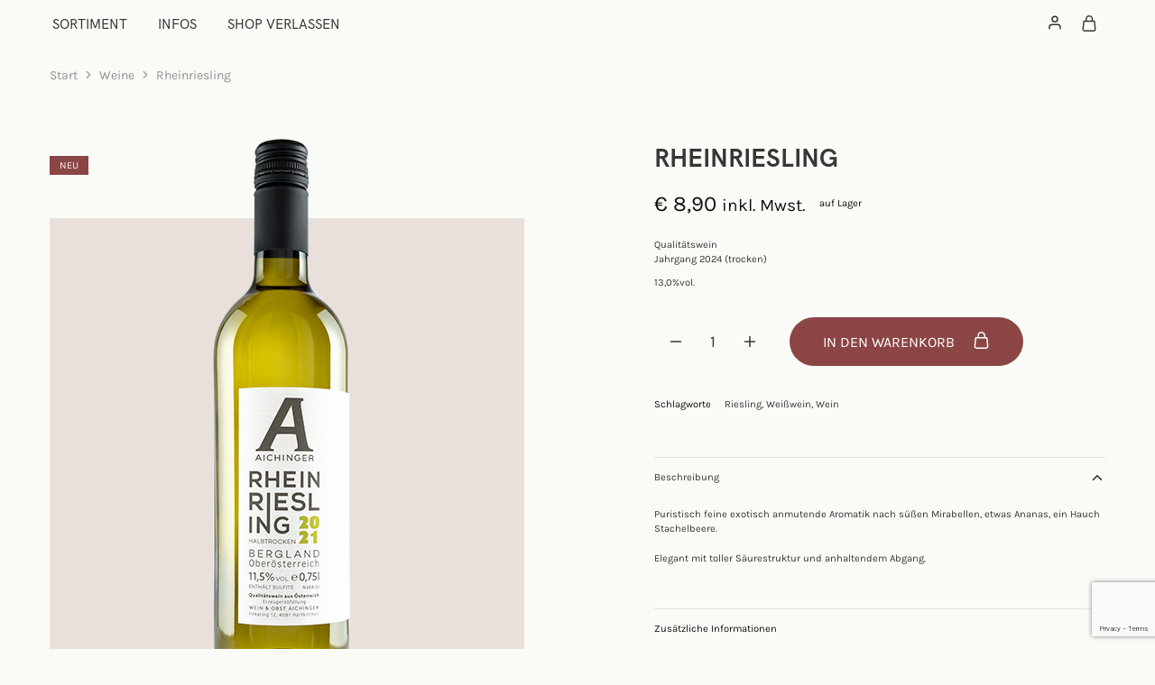

--- FILE ---
content_type: text/html; charset=utf-8
request_url: https://www.google.com/recaptcha/api2/anchor?ar=1&k=6LfzBVMsAAAAADmX48Yq8gSJGVWWMOp07G6__0Nk&co=aHR0cHM6Ly93d3cud2VpbmJsaWNrLmF0OjQ0Mw..&hl=en&v=N67nZn4AqZkNcbeMu4prBgzg&size=invisible&anchor-ms=20000&execute-ms=30000&cb=mp32n95k5jul
body_size: 48719
content:
<!DOCTYPE HTML><html dir="ltr" lang="en"><head><meta http-equiv="Content-Type" content="text/html; charset=UTF-8">
<meta http-equiv="X-UA-Compatible" content="IE=edge">
<title>reCAPTCHA</title>
<style type="text/css">
/* cyrillic-ext */
@font-face {
  font-family: 'Roboto';
  font-style: normal;
  font-weight: 400;
  font-stretch: 100%;
  src: url(//fonts.gstatic.com/s/roboto/v48/KFO7CnqEu92Fr1ME7kSn66aGLdTylUAMa3GUBHMdazTgWw.woff2) format('woff2');
  unicode-range: U+0460-052F, U+1C80-1C8A, U+20B4, U+2DE0-2DFF, U+A640-A69F, U+FE2E-FE2F;
}
/* cyrillic */
@font-face {
  font-family: 'Roboto';
  font-style: normal;
  font-weight: 400;
  font-stretch: 100%;
  src: url(//fonts.gstatic.com/s/roboto/v48/KFO7CnqEu92Fr1ME7kSn66aGLdTylUAMa3iUBHMdazTgWw.woff2) format('woff2');
  unicode-range: U+0301, U+0400-045F, U+0490-0491, U+04B0-04B1, U+2116;
}
/* greek-ext */
@font-face {
  font-family: 'Roboto';
  font-style: normal;
  font-weight: 400;
  font-stretch: 100%;
  src: url(//fonts.gstatic.com/s/roboto/v48/KFO7CnqEu92Fr1ME7kSn66aGLdTylUAMa3CUBHMdazTgWw.woff2) format('woff2');
  unicode-range: U+1F00-1FFF;
}
/* greek */
@font-face {
  font-family: 'Roboto';
  font-style: normal;
  font-weight: 400;
  font-stretch: 100%;
  src: url(//fonts.gstatic.com/s/roboto/v48/KFO7CnqEu92Fr1ME7kSn66aGLdTylUAMa3-UBHMdazTgWw.woff2) format('woff2');
  unicode-range: U+0370-0377, U+037A-037F, U+0384-038A, U+038C, U+038E-03A1, U+03A3-03FF;
}
/* math */
@font-face {
  font-family: 'Roboto';
  font-style: normal;
  font-weight: 400;
  font-stretch: 100%;
  src: url(//fonts.gstatic.com/s/roboto/v48/KFO7CnqEu92Fr1ME7kSn66aGLdTylUAMawCUBHMdazTgWw.woff2) format('woff2');
  unicode-range: U+0302-0303, U+0305, U+0307-0308, U+0310, U+0312, U+0315, U+031A, U+0326-0327, U+032C, U+032F-0330, U+0332-0333, U+0338, U+033A, U+0346, U+034D, U+0391-03A1, U+03A3-03A9, U+03B1-03C9, U+03D1, U+03D5-03D6, U+03F0-03F1, U+03F4-03F5, U+2016-2017, U+2034-2038, U+203C, U+2040, U+2043, U+2047, U+2050, U+2057, U+205F, U+2070-2071, U+2074-208E, U+2090-209C, U+20D0-20DC, U+20E1, U+20E5-20EF, U+2100-2112, U+2114-2115, U+2117-2121, U+2123-214F, U+2190, U+2192, U+2194-21AE, U+21B0-21E5, U+21F1-21F2, U+21F4-2211, U+2213-2214, U+2216-22FF, U+2308-230B, U+2310, U+2319, U+231C-2321, U+2336-237A, U+237C, U+2395, U+239B-23B7, U+23D0, U+23DC-23E1, U+2474-2475, U+25AF, U+25B3, U+25B7, U+25BD, U+25C1, U+25CA, U+25CC, U+25FB, U+266D-266F, U+27C0-27FF, U+2900-2AFF, U+2B0E-2B11, U+2B30-2B4C, U+2BFE, U+3030, U+FF5B, U+FF5D, U+1D400-1D7FF, U+1EE00-1EEFF;
}
/* symbols */
@font-face {
  font-family: 'Roboto';
  font-style: normal;
  font-weight: 400;
  font-stretch: 100%;
  src: url(//fonts.gstatic.com/s/roboto/v48/KFO7CnqEu92Fr1ME7kSn66aGLdTylUAMaxKUBHMdazTgWw.woff2) format('woff2');
  unicode-range: U+0001-000C, U+000E-001F, U+007F-009F, U+20DD-20E0, U+20E2-20E4, U+2150-218F, U+2190, U+2192, U+2194-2199, U+21AF, U+21E6-21F0, U+21F3, U+2218-2219, U+2299, U+22C4-22C6, U+2300-243F, U+2440-244A, U+2460-24FF, U+25A0-27BF, U+2800-28FF, U+2921-2922, U+2981, U+29BF, U+29EB, U+2B00-2BFF, U+4DC0-4DFF, U+FFF9-FFFB, U+10140-1018E, U+10190-1019C, U+101A0, U+101D0-101FD, U+102E0-102FB, U+10E60-10E7E, U+1D2C0-1D2D3, U+1D2E0-1D37F, U+1F000-1F0FF, U+1F100-1F1AD, U+1F1E6-1F1FF, U+1F30D-1F30F, U+1F315, U+1F31C, U+1F31E, U+1F320-1F32C, U+1F336, U+1F378, U+1F37D, U+1F382, U+1F393-1F39F, U+1F3A7-1F3A8, U+1F3AC-1F3AF, U+1F3C2, U+1F3C4-1F3C6, U+1F3CA-1F3CE, U+1F3D4-1F3E0, U+1F3ED, U+1F3F1-1F3F3, U+1F3F5-1F3F7, U+1F408, U+1F415, U+1F41F, U+1F426, U+1F43F, U+1F441-1F442, U+1F444, U+1F446-1F449, U+1F44C-1F44E, U+1F453, U+1F46A, U+1F47D, U+1F4A3, U+1F4B0, U+1F4B3, U+1F4B9, U+1F4BB, U+1F4BF, U+1F4C8-1F4CB, U+1F4D6, U+1F4DA, U+1F4DF, U+1F4E3-1F4E6, U+1F4EA-1F4ED, U+1F4F7, U+1F4F9-1F4FB, U+1F4FD-1F4FE, U+1F503, U+1F507-1F50B, U+1F50D, U+1F512-1F513, U+1F53E-1F54A, U+1F54F-1F5FA, U+1F610, U+1F650-1F67F, U+1F687, U+1F68D, U+1F691, U+1F694, U+1F698, U+1F6AD, U+1F6B2, U+1F6B9-1F6BA, U+1F6BC, U+1F6C6-1F6CF, U+1F6D3-1F6D7, U+1F6E0-1F6EA, U+1F6F0-1F6F3, U+1F6F7-1F6FC, U+1F700-1F7FF, U+1F800-1F80B, U+1F810-1F847, U+1F850-1F859, U+1F860-1F887, U+1F890-1F8AD, U+1F8B0-1F8BB, U+1F8C0-1F8C1, U+1F900-1F90B, U+1F93B, U+1F946, U+1F984, U+1F996, U+1F9E9, U+1FA00-1FA6F, U+1FA70-1FA7C, U+1FA80-1FA89, U+1FA8F-1FAC6, U+1FACE-1FADC, U+1FADF-1FAE9, U+1FAF0-1FAF8, U+1FB00-1FBFF;
}
/* vietnamese */
@font-face {
  font-family: 'Roboto';
  font-style: normal;
  font-weight: 400;
  font-stretch: 100%;
  src: url(//fonts.gstatic.com/s/roboto/v48/KFO7CnqEu92Fr1ME7kSn66aGLdTylUAMa3OUBHMdazTgWw.woff2) format('woff2');
  unicode-range: U+0102-0103, U+0110-0111, U+0128-0129, U+0168-0169, U+01A0-01A1, U+01AF-01B0, U+0300-0301, U+0303-0304, U+0308-0309, U+0323, U+0329, U+1EA0-1EF9, U+20AB;
}
/* latin-ext */
@font-face {
  font-family: 'Roboto';
  font-style: normal;
  font-weight: 400;
  font-stretch: 100%;
  src: url(//fonts.gstatic.com/s/roboto/v48/KFO7CnqEu92Fr1ME7kSn66aGLdTylUAMa3KUBHMdazTgWw.woff2) format('woff2');
  unicode-range: U+0100-02BA, U+02BD-02C5, U+02C7-02CC, U+02CE-02D7, U+02DD-02FF, U+0304, U+0308, U+0329, U+1D00-1DBF, U+1E00-1E9F, U+1EF2-1EFF, U+2020, U+20A0-20AB, U+20AD-20C0, U+2113, U+2C60-2C7F, U+A720-A7FF;
}
/* latin */
@font-face {
  font-family: 'Roboto';
  font-style: normal;
  font-weight: 400;
  font-stretch: 100%;
  src: url(//fonts.gstatic.com/s/roboto/v48/KFO7CnqEu92Fr1ME7kSn66aGLdTylUAMa3yUBHMdazQ.woff2) format('woff2');
  unicode-range: U+0000-00FF, U+0131, U+0152-0153, U+02BB-02BC, U+02C6, U+02DA, U+02DC, U+0304, U+0308, U+0329, U+2000-206F, U+20AC, U+2122, U+2191, U+2193, U+2212, U+2215, U+FEFF, U+FFFD;
}
/* cyrillic-ext */
@font-face {
  font-family: 'Roboto';
  font-style: normal;
  font-weight: 500;
  font-stretch: 100%;
  src: url(//fonts.gstatic.com/s/roboto/v48/KFO7CnqEu92Fr1ME7kSn66aGLdTylUAMa3GUBHMdazTgWw.woff2) format('woff2');
  unicode-range: U+0460-052F, U+1C80-1C8A, U+20B4, U+2DE0-2DFF, U+A640-A69F, U+FE2E-FE2F;
}
/* cyrillic */
@font-face {
  font-family: 'Roboto';
  font-style: normal;
  font-weight: 500;
  font-stretch: 100%;
  src: url(//fonts.gstatic.com/s/roboto/v48/KFO7CnqEu92Fr1ME7kSn66aGLdTylUAMa3iUBHMdazTgWw.woff2) format('woff2');
  unicode-range: U+0301, U+0400-045F, U+0490-0491, U+04B0-04B1, U+2116;
}
/* greek-ext */
@font-face {
  font-family: 'Roboto';
  font-style: normal;
  font-weight: 500;
  font-stretch: 100%;
  src: url(//fonts.gstatic.com/s/roboto/v48/KFO7CnqEu92Fr1ME7kSn66aGLdTylUAMa3CUBHMdazTgWw.woff2) format('woff2');
  unicode-range: U+1F00-1FFF;
}
/* greek */
@font-face {
  font-family: 'Roboto';
  font-style: normal;
  font-weight: 500;
  font-stretch: 100%;
  src: url(//fonts.gstatic.com/s/roboto/v48/KFO7CnqEu92Fr1ME7kSn66aGLdTylUAMa3-UBHMdazTgWw.woff2) format('woff2');
  unicode-range: U+0370-0377, U+037A-037F, U+0384-038A, U+038C, U+038E-03A1, U+03A3-03FF;
}
/* math */
@font-face {
  font-family: 'Roboto';
  font-style: normal;
  font-weight: 500;
  font-stretch: 100%;
  src: url(//fonts.gstatic.com/s/roboto/v48/KFO7CnqEu92Fr1ME7kSn66aGLdTylUAMawCUBHMdazTgWw.woff2) format('woff2');
  unicode-range: U+0302-0303, U+0305, U+0307-0308, U+0310, U+0312, U+0315, U+031A, U+0326-0327, U+032C, U+032F-0330, U+0332-0333, U+0338, U+033A, U+0346, U+034D, U+0391-03A1, U+03A3-03A9, U+03B1-03C9, U+03D1, U+03D5-03D6, U+03F0-03F1, U+03F4-03F5, U+2016-2017, U+2034-2038, U+203C, U+2040, U+2043, U+2047, U+2050, U+2057, U+205F, U+2070-2071, U+2074-208E, U+2090-209C, U+20D0-20DC, U+20E1, U+20E5-20EF, U+2100-2112, U+2114-2115, U+2117-2121, U+2123-214F, U+2190, U+2192, U+2194-21AE, U+21B0-21E5, U+21F1-21F2, U+21F4-2211, U+2213-2214, U+2216-22FF, U+2308-230B, U+2310, U+2319, U+231C-2321, U+2336-237A, U+237C, U+2395, U+239B-23B7, U+23D0, U+23DC-23E1, U+2474-2475, U+25AF, U+25B3, U+25B7, U+25BD, U+25C1, U+25CA, U+25CC, U+25FB, U+266D-266F, U+27C0-27FF, U+2900-2AFF, U+2B0E-2B11, U+2B30-2B4C, U+2BFE, U+3030, U+FF5B, U+FF5D, U+1D400-1D7FF, U+1EE00-1EEFF;
}
/* symbols */
@font-face {
  font-family: 'Roboto';
  font-style: normal;
  font-weight: 500;
  font-stretch: 100%;
  src: url(//fonts.gstatic.com/s/roboto/v48/KFO7CnqEu92Fr1ME7kSn66aGLdTylUAMaxKUBHMdazTgWw.woff2) format('woff2');
  unicode-range: U+0001-000C, U+000E-001F, U+007F-009F, U+20DD-20E0, U+20E2-20E4, U+2150-218F, U+2190, U+2192, U+2194-2199, U+21AF, U+21E6-21F0, U+21F3, U+2218-2219, U+2299, U+22C4-22C6, U+2300-243F, U+2440-244A, U+2460-24FF, U+25A0-27BF, U+2800-28FF, U+2921-2922, U+2981, U+29BF, U+29EB, U+2B00-2BFF, U+4DC0-4DFF, U+FFF9-FFFB, U+10140-1018E, U+10190-1019C, U+101A0, U+101D0-101FD, U+102E0-102FB, U+10E60-10E7E, U+1D2C0-1D2D3, U+1D2E0-1D37F, U+1F000-1F0FF, U+1F100-1F1AD, U+1F1E6-1F1FF, U+1F30D-1F30F, U+1F315, U+1F31C, U+1F31E, U+1F320-1F32C, U+1F336, U+1F378, U+1F37D, U+1F382, U+1F393-1F39F, U+1F3A7-1F3A8, U+1F3AC-1F3AF, U+1F3C2, U+1F3C4-1F3C6, U+1F3CA-1F3CE, U+1F3D4-1F3E0, U+1F3ED, U+1F3F1-1F3F3, U+1F3F5-1F3F7, U+1F408, U+1F415, U+1F41F, U+1F426, U+1F43F, U+1F441-1F442, U+1F444, U+1F446-1F449, U+1F44C-1F44E, U+1F453, U+1F46A, U+1F47D, U+1F4A3, U+1F4B0, U+1F4B3, U+1F4B9, U+1F4BB, U+1F4BF, U+1F4C8-1F4CB, U+1F4D6, U+1F4DA, U+1F4DF, U+1F4E3-1F4E6, U+1F4EA-1F4ED, U+1F4F7, U+1F4F9-1F4FB, U+1F4FD-1F4FE, U+1F503, U+1F507-1F50B, U+1F50D, U+1F512-1F513, U+1F53E-1F54A, U+1F54F-1F5FA, U+1F610, U+1F650-1F67F, U+1F687, U+1F68D, U+1F691, U+1F694, U+1F698, U+1F6AD, U+1F6B2, U+1F6B9-1F6BA, U+1F6BC, U+1F6C6-1F6CF, U+1F6D3-1F6D7, U+1F6E0-1F6EA, U+1F6F0-1F6F3, U+1F6F7-1F6FC, U+1F700-1F7FF, U+1F800-1F80B, U+1F810-1F847, U+1F850-1F859, U+1F860-1F887, U+1F890-1F8AD, U+1F8B0-1F8BB, U+1F8C0-1F8C1, U+1F900-1F90B, U+1F93B, U+1F946, U+1F984, U+1F996, U+1F9E9, U+1FA00-1FA6F, U+1FA70-1FA7C, U+1FA80-1FA89, U+1FA8F-1FAC6, U+1FACE-1FADC, U+1FADF-1FAE9, U+1FAF0-1FAF8, U+1FB00-1FBFF;
}
/* vietnamese */
@font-face {
  font-family: 'Roboto';
  font-style: normal;
  font-weight: 500;
  font-stretch: 100%;
  src: url(//fonts.gstatic.com/s/roboto/v48/KFO7CnqEu92Fr1ME7kSn66aGLdTylUAMa3OUBHMdazTgWw.woff2) format('woff2');
  unicode-range: U+0102-0103, U+0110-0111, U+0128-0129, U+0168-0169, U+01A0-01A1, U+01AF-01B0, U+0300-0301, U+0303-0304, U+0308-0309, U+0323, U+0329, U+1EA0-1EF9, U+20AB;
}
/* latin-ext */
@font-face {
  font-family: 'Roboto';
  font-style: normal;
  font-weight: 500;
  font-stretch: 100%;
  src: url(//fonts.gstatic.com/s/roboto/v48/KFO7CnqEu92Fr1ME7kSn66aGLdTylUAMa3KUBHMdazTgWw.woff2) format('woff2');
  unicode-range: U+0100-02BA, U+02BD-02C5, U+02C7-02CC, U+02CE-02D7, U+02DD-02FF, U+0304, U+0308, U+0329, U+1D00-1DBF, U+1E00-1E9F, U+1EF2-1EFF, U+2020, U+20A0-20AB, U+20AD-20C0, U+2113, U+2C60-2C7F, U+A720-A7FF;
}
/* latin */
@font-face {
  font-family: 'Roboto';
  font-style: normal;
  font-weight: 500;
  font-stretch: 100%;
  src: url(//fonts.gstatic.com/s/roboto/v48/KFO7CnqEu92Fr1ME7kSn66aGLdTylUAMa3yUBHMdazQ.woff2) format('woff2');
  unicode-range: U+0000-00FF, U+0131, U+0152-0153, U+02BB-02BC, U+02C6, U+02DA, U+02DC, U+0304, U+0308, U+0329, U+2000-206F, U+20AC, U+2122, U+2191, U+2193, U+2212, U+2215, U+FEFF, U+FFFD;
}
/* cyrillic-ext */
@font-face {
  font-family: 'Roboto';
  font-style: normal;
  font-weight: 900;
  font-stretch: 100%;
  src: url(//fonts.gstatic.com/s/roboto/v48/KFO7CnqEu92Fr1ME7kSn66aGLdTylUAMa3GUBHMdazTgWw.woff2) format('woff2');
  unicode-range: U+0460-052F, U+1C80-1C8A, U+20B4, U+2DE0-2DFF, U+A640-A69F, U+FE2E-FE2F;
}
/* cyrillic */
@font-face {
  font-family: 'Roboto';
  font-style: normal;
  font-weight: 900;
  font-stretch: 100%;
  src: url(//fonts.gstatic.com/s/roboto/v48/KFO7CnqEu92Fr1ME7kSn66aGLdTylUAMa3iUBHMdazTgWw.woff2) format('woff2');
  unicode-range: U+0301, U+0400-045F, U+0490-0491, U+04B0-04B1, U+2116;
}
/* greek-ext */
@font-face {
  font-family: 'Roboto';
  font-style: normal;
  font-weight: 900;
  font-stretch: 100%;
  src: url(//fonts.gstatic.com/s/roboto/v48/KFO7CnqEu92Fr1ME7kSn66aGLdTylUAMa3CUBHMdazTgWw.woff2) format('woff2');
  unicode-range: U+1F00-1FFF;
}
/* greek */
@font-face {
  font-family: 'Roboto';
  font-style: normal;
  font-weight: 900;
  font-stretch: 100%;
  src: url(//fonts.gstatic.com/s/roboto/v48/KFO7CnqEu92Fr1ME7kSn66aGLdTylUAMa3-UBHMdazTgWw.woff2) format('woff2');
  unicode-range: U+0370-0377, U+037A-037F, U+0384-038A, U+038C, U+038E-03A1, U+03A3-03FF;
}
/* math */
@font-face {
  font-family: 'Roboto';
  font-style: normal;
  font-weight: 900;
  font-stretch: 100%;
  src: url(//fonts.gstatic.com/s/roboto/v48/KFO7CnqEu92Fr1ME7kSn66aGLdTylUAMawCUBHMdazTgWw.woff2) format('woff2');
  unicode-range: U+0302-0303, U+0305, U+0307-0308, U+0310, U+0312, U+0315, U+031A, U+0326-0327, U+032C, U+032F-0330, U+0332-0333, U+0338, U+033A, U+0346, U+034D, U+0391-03A1, U+03A3-03A9, U+03B1-03C9, U+03D1, U+03D5-03D6, U+03F0-03F1, U+03F4-03F5, U+2016-2017, U+2034-2038, U+203C, U+2040, U+2043, U+2047, U+2050, U+2057, U+205F, U+2070-2071, U+2074-208E, U+2090-209C, U+20D0-20DC, U+20E1, U+20E5-20EF, U+2100-2112, U+2114-2115, U+2117-2121, U+2123-214F, U+2190, U+2192, U+2194-21AE, U+21B0-21E5, U+21F1-21F2, U+21F4-2211, U+2213-2214, U+2216-22FF, U+2308-230B, U+2310, U+2319, U+231C-2321, U+2336-237A, U+237C, U+2395, U+239B-23B7, U+23D0, U+23DC-23E1, U+2474-2475, U+25AF, U+25B3, U+25B7, U+25BD, U+25C1, U+25CA, U+25CC, U+25FB, U+266D-266F, U+27C0-27FF, U+2900-2AFF, U+2B0E-2B11, U+2B30-2B4C, U+2BFE, U+3030, U+FF5B, U+FF5D, U+1D400-1D7FF, U+1EE00-1EEFF;
}
/* symbols */
@font-face {
  font-family: 'Roboto';
  font-style: normal;
  font-weight: 900;
  font-stretch: 100%;
  src: url(//fonts.gstatic.com/s/roboto/v48/KFO7CnqEu92Fr1ME7kSn66aGLdTylUAMaxKUBHMdazTgWw.woff2) format('woff2');
  unicode-range: U+0001-000C, U+000E-001F, U+007F-009F, U+20DD-20E0, U+20E2-20E4, U+2150-218F, U+2190, U+2192, U+2194-2199, U+21AF, U+21E6-21F0, U+21F3, U+2218-2219, U+2299, U+22C4-22C6, U+2300-243F, U+2440-244A, U+2460-24FF, U+25A0-27BF, U+2800-28FF, U+2921-2922, U+2981, U+29BF, U+29EB, U+2B00-2BFF, U+4DC0-4DFF, U+FFF9-FFFB, U+10140-1018E, U+10190-1019C, U+101A0, U+101D0-101FD, U+102E0-102FB, U+10E60-10E7E, U+1D2C0-1D2D3, U+1D2E0-1D37F, U+1F000-1F0FF, U+1F100-1F1AD, U+1F1E6-1F1FF, U+1F30D-1F30F, U+1F315, U+1F31C, U+1F31E, U+1F320-1F32C, U+1F336, U+1F378, U+1F37D, U+1F382, U+1F393-1F39F, U+1F3A7-1F3A8, U+1F3AC-1F3AF, U+1F3C2, U+1F3C4-1F3C6, U+1F3CA-1F3CE, U+1F3D4-1F3E0, U+1F3ED, U+1F3F1-1F3F3, U+1F3F5-1F3F7, U+1F408, U+1F415, U+1F41F, U+1F426, U+1F43F, U+1F441-1F442, U+1F444, U+1F446-1F449, U+1F44C-1F44E, U+1F453, U+1F46A, U+1F47D, U+1F4A3, U+1F4B0, U+1F4B3, U+1F4B9, U+1F4BB, U+1F4BF, U+1F4C8-1F4CB, U+1F4D6, U+1F4DA, U+1F4DF, U+1F4E3-1F4E6, U+1F4EA-1F4ED, U+1F4F7, U+1F4F9-1F4FB, U+1F4FD-1F4FE, U+1F503, U+1F507-1F50B, U+1F50D, U+1F512-1F513, U+1F53E-1F54A, U+1F54F-1F5FA, U+1F610, U+1F650-1F67F, U+1F687, U+1F68D, U+1F691, U+1F694, U+1F698, U+1F6AD, U+1F6B2, U+1F6B9-1F6BA, U+1F6BC, U+1F6C6-1F6CF, U+1F6D3-1F6D7, U+1F6E0-1F6EA, U+1F6F0-1F6F3, U+1F6F7-1F6FC, U+1F700-1F7FF, U+1F800-1F80B, U+1F810-1F847, U+1F850-1F859, U+1F860-1F887, U+1F890-1F8AD, U+1F8B0-1F8BB, U+1F8C0-1F8C1, U+1F900-1F90B, U+1F93B, U+1F946, U+1F984, U+1F996, U+1F9E9, U+1FA00-1FA6F, U+1FA70-1FA7C, U+1FA80-1FA89, U+1FA8F-1FAC6, U+1FACE-1FADC, U+1FADF-1FAE9, U+1FAF0-1FAF8, U+1FB00-1FBFF;
}
/* vietnamese */
@font-face {
  font-family: 'Roboto';
  font-style: normal;
  font-weight: 900;
  font-stretch: 100%;
  src: url(//fonts.gstatic.com/s/roboto/v48/KFO7CnqEu92Fr1ME7kSn66aGLdTylUAMa3OUBHMdazTgWw.woff2) format('woff2');
  unicode-range: U+0102-0103, U+0110-0111, U+0128-0129, U+0168-0169, U+01A0-01A1, U+01AF-01B0, U+0300-0301, U+0303-0304, U+0308-0309, U+0323, U+0329, U+1EA0-1EF9, U+20AB;
}
/* latin-ext */
@font-face {
  font-family: 'Roboto';
  font-style: normal;
  font-weight: 900;
  font-stretch: 100%;
  src: url(//fonts.gstatic.com/s/roboto/v48/KFO7CnqEu92Fr1ME7kSn66aGLdTylUAMa3KUBHMdazTgWw.woff2) format('woff2');
  unicode-range: U+0100-02BA, U+02BD-02C5, U+02C7-02CC, U+02CE-02D7, U+02DD-02FF, U+0304, U+0308, U+0329, U+1D00-1DBF, U+1E00-1E9F, U+1EF2-1EFF, U+2020, U+20A0-20AB, U+20AD-20C0, U+2113, U+2C60-2C7F, U+A720-A7FF;
}
/* latin */
@font-face {
  font-family: 'Roboto';
  font-style: normal;
  font-weight: 900;
  font-stretch: 100%;
  src: url(//fonts.gstatic.com/s/roboto/v48/KFO7CnqEu92Fr1ME7kSn66aGLdTylUAMa3yUBHMdazQ.woff2) format('woff2');
  unicode-range: U+0000-00FF, U+0131, U+0152-0153, U+02BB-02BC, U+02C6, U+02DA, U+02DC, U+0304, U+0308, U+0329, U+2000-206F, U+20AC, U+2122, U+2191, U+2193, U+2212, U+2215, U+FEFF, U+FFFD;
}

</style>
<link rel="stylesheet" type="text/css" href="https://www.gstatic.com/recaptcha/releases/N67nZn4AqZkNcbeMu4prBgzg/styles__ltr.css">
<script nonce="P8ScremW_-_4C28Ld3rSRA" type="text/javascript">window['__recaptcha_api'] = 'https://www.google.com/recaptcha/api2/';</script>
<script type="text/javascript" src="https://www.gstatic.com/recaptcha/releases/N67nZn4AqZkNcbeMu4prBgzg/recaptcha__en.js" nonce="P8ScremW_-_4C28Ld3rSRA">
      
    </script></head>
<body><div id="rc-anchor-alert" class="rc-anchor-alert"></div>
<input type="hidden" id="recaptcha-token" value="[base64]">
<script type="text/javascript" nonce="P8ScremW_-_4C28Ld3rSRA">
      recaptcha.anchor.Main.init("[\x22ainput\x22,[\x22bgdata\x22,\x22\x22,\[base64]/[base64]/[base64]/ZyhXLGgpOnEoW04sMjEsbF0sVywwKSxoKSxmYWxzZSxmYWxzZSl9Y2F0Y2goayl7RygzNTgsVyk/[base64]/[base64]/[base64]/[base64]/[base64]/[base64]/[base64]/bmV3IEJbT10oRFswXSk6dz09Mj9uZXcgQltPXShEWzBdLERbMV0pOnc9PTM/bmV3IEJbT10oRFswXSxEWzFdLERbMl0pOnc9PTQ/[base64]/[base64]/[base64]/[base64]/[base64]\\u003d\x22,\[base64]\\u003d\\u003d\x22,\x22KhAYw43Cm0/DusKzw4fCu8KhVgMzw65Nw4VJZnI7w5fDnjjCnMK5LF7CiwnCk0vCvsKNA1kEL2gTwoDCj8OrOsKfwp/CjsKMDcKrY8OKdBzCr8ODAEvCo8OANwdxw709ZDA4wpdLwpAKAMObwokew4TCvsOKwpIAAFPCpGxXCX7Dt2HDusKHw7LDp8OSIMOFwrTDtVh3w6ZTS8K9w5lud3TCuMKDVsKYwqc/[base64]/[base64]/CuXkzNcKEd8KHdjbCoFU8AsKFwqrDjMOlDiMKGV3CpHjCsGbCiWgqK8OydsO7R2fCm1DDuS/DhX/DiMOkf8O2wrLCs8OawrtoMDTDu8OCAMO9wrXCo8K/H8KbVSZyXFDDv8O+O8OvCmYsw6xzw5LDuyo6w7jDiMKuwr0Zw64wWl0dHgxzwpRxwpnCkmsrTcKCw6TCvSItIhrDjhZBEMKAT8OtbzXDs8OiwoAcC8KbPiFtw78jw5/DlcOuFTfDsknDncKDJHYQw7DCgsKBw4vCn8OawpHCr3EHwpvCmxXCjcOJBHZWaTkEwobCh8O0w4bCiMKcw5E7fgBjWWMIwoPCm23DgkrCqMOEw4XDhsKldFzDgmXCusOgw5rDhcK2wqU6HQLCogobJwTCr8O7KV/[base64]/DglrCp8K/dQl5BMKKY8OKwpfDq8KrwpwWwqrDtGMgw5zDosKyw7JaG8O7ecKtYm/[base64]/[base64]/AcObUsKlwpTCs8Kqw5bCjcKYDMKfwovDu8Kbw7dxw6Z7NhhgbmItRMOgRSTDqcKDYMKlw5VYCw16wqNpD8K/[base64]/DgXHDm8KSw4TCpMOrwrfDkyRJAFN9woR/TG/DoMKUw7how4Egw69HwrPDl8K4dxIdw5Yuw77CgWfCnMOGN8OoD8Kmw7rDhMKEawQ7wooieXAiMsKOw5vCtwDDmMK3wqpkdcKsFhEbwo7Do0LDghnCqELCo8OUwoRze8K8wrrCnMKcZsKgwoFvw4LCnGDDnMOmXcKLwrkBwrN/f0Y4wo3Cj8O1bkBtwqlNw7PCi0JBw4wcHhcgw5ALw7/Dt8OwEm4RaSzDmcOJwplvdMKRwqbDlsOcIcKQVsOlIcKwERTCicKZwoXDscOVBSwTVWnCml52wq3CkyjCi8OVG8OiK8OTfGlaAMK4wofDt8OTw4R8FcOyZcK3dcODLsK7wo9swokiw4jCpW4mwpPDiFNTwr3ChCBDw5HDoFZ/akt6TMKmw584OMKyC8OCRMOyGcO2Yn8JwqFAMj/DqMOLwo3Dq0/CmVw0w7x3DsOVC8K8wpHDm1xuZsOUw63CkjFAw47CocOQwpRWwo/ClcKVAB/[base64]/wq3Dm8OxWlPChSPCkcK2CzfCg8KOwoFjd8OJw64Nw7kpCRItdcKROGXCpcOPw4NUw5nDucKlw5IQGjDDnV/Cjidww6Ahw7QnLSIDw6FPKCDDuVAEw7TChsOOd1JXwqZcw6UQwp/DmhDCjhTCscOmw4rChcO6Jz8ZNsKtwrPCmBjDlX5FPMOWPMKyw44GV8ONwqHCvcKYwr3DmMOxGCt0SUbClmrCrsOQw77CkwMqwprCl8OLAXfCm8K0W8O2ZsOAwqTDkHPCkyZhc0vClG08wrPCvDZGQcO+SsKDVFnCkhzCkWBJF8K9BsK/[base64]/DnkYIwpnCjTbCmARxw5t3w6rDjGgUTcOKYMK2w48Lwo4Vw5wiwr3CiMKIwrjCoS7DvcOSQQ/[base64]/[base64]/Dp8OyZld4AwvDgcOIw7/Ck8K1w5PDvsK0w6V5OUzCucO9OsOtw4fCjANzYcK9w7FGDHXClsODw6TDtQbDo8OzKivDjFHCsm5TAMOoQgzCr8ORw5M3w7nDhkoEUHc0JsOZwqU8b8KKw4oYan3Cu8KIfkvDgMKaw6pSw7PDscKJw7ZOSTIqwq3CnmtCw5ZSaX5mwp/Dk8Klw7rDg8KbwogzwqTCmggDwp7Cr8KNUMOFwqB5LcOrARzCgSXCmcOvw7vCmEUefMO1w6lVT1ItIUHDmMOdEF3Cn8Oxw5pSwp4xYSvDhRgDwpzDl8K/w4DCisKKw41ucX0hDE06eBzDpsOxfFhyw7zChwLCi0MDwo8ewpMRwqXDmsO6wogHw7vCn8K9woTDhjbDtDjCum1/[base64]/Dv2TDlEfDhMKoKBnDh8KYwpzDr3cCwr4KfMKFwrxNK8KnesOPw5vCtcKxdjPDksOCw7kIwqk9w4PCiHEYZWnDt8KBw4bCpjI2QcOmwrPDjsKTairCo8OZwqYPQsKuw5oIMMKVwok0PsKQeh3CucKRCcOHblDDomRiwod1TWLCq8K1wo/DlsOwwqnDq8O2aE8xwofDssKwwpwpUmnDmMOxRXDDicOeaUnDmcOBw4NUYsOHdsKRwpYnd0jDiMKpw4/DiSPCjsK/[base64]/wr/CncK5AcKnPB8bw5XCmmZQwrsWwqhrEG9ELFDDjsO3wokWYh5uw4zCmCXDvzjDqjY2N0pcbAUPwpRIw6TCusOLwpjCm8KeTcOAw7Qqwo0qwrkuwo3DjcO2wpPDoMOgK8KXInphX3cJTsOaw59hw5gtwpV4wqHCjDo4aV9VNcK9KsKDb3nCisO2YXpRwq/CoMOHwofDgVzDtTfDmcKzwq/DqsOGw5Yfw43CjMOYw4jCklhgacOAw7XDgMK5w7l3bsKow5HDhsOFwqQZV8O4AyPCqHEnwqLCucO/[base64]/ColPCmGUew7jDn8K5wqZ4w70twqnCvMKJwrnDtkXDuMKzwonClVBWwq1Bw5E2w4nCsMKjaMKaw50IA8ORTcKWDBXCnsK0wocRw5/CqWHCm3ASRxDDlDU9wofDkw8DNDDCnx7DocOLVcKRwoskRx3DgsKLFWg9wrHCssO0w5/Dp8KDfcOrwroYN0vCh8Oub2Viw4nCh0HCkMKMw7HDo0fDtG/Ch8K3UGZEDsK6w6QtI0zDnsKEwrEAG33DrcKhaMKWIzYzEMKTKBIiGMKFUsKFJX5Gd8Kow47DmcKzO8O/YyEFw5jDoWcNw5rCoXfDm8KRw543FnjCoMKqHMKCFcOQNMKnBCtWw7I2w4XCszrDrcOqK13CqsKAwo3DqMKwDMKGKmgiCMK+w5/[base64]/DicKXX8OMwpvDvMOtKMKfwpPDjcOXw5tYZcKwwrU/w6jCpR5gwowuw6sTwqY/axfCnTZVw70+ZsOAZMOjZ8KWw7VCMMOfA8Knw73CpcO/[base64]/Dq8KIwoDCrnnCknM0RcKwwpTChxITfB1owoPCtsOcwos1w4sdwqrCvhUew6rDoMOtwoInHFHDqMKgMExzMXHDq8KCwpYBw61vScKvW3rCskITZcKew5fDj2d6IEMkw7TCvg1/wq0Cw5nChCzDsFlnfcKmaVnCnsKFwpwxejnDg2TDsh4bw6LCoMKUW8KUwp1fwrnCrMKQNUwjGMOLwrbClMKkaMOVdRjDkEo7X8K5w4HCl2FCw7E0w6QbWFfDqMOfWgnDgmNebsOew7xdNRbCj1zCnsKgw6TDhgzDr8K3w4VSw7zDsAlvWSgXIQlPw5Mlw4zCgx/ClgLDkk9mw5FHKWoTChjDm8KqMcOxw65WAS18XD7CgcKOQHlnZFMOPMOZEsKqEzNmezzCs8KBccK8Mk1RVBBMGjFHwqrDmRxEEcKfwo3CrjXCrlNHw50lwpAREGc4w7/Cjn7CvkrDksKJw4hCw6w8esOXwqYvwrDDosK0AFrChcOUZsKmH8KHw4LDncKtw7XCuTHDiTMrUkTCiX5kWELCtcOawokCwo3Dr8OiwpbDjTBnwrAMEk3DhDIjwobDvQ/DiEAjwqHDqFrDqzrChcK/w7kCA8OGFsK+w5TDucKLVmYcw5fDtsO8M0sZd8OYWwzDrztWw5TDpkl5P8ONwrtLHTXDhXJzw7jDvsOwwrxewp5LwrDDvcOQwrxoFVDCuj5EwpVmw7DCmcOOUMKZw4zDmsKQJz93w54AMsKiRDbDjXEzX1PCqcK4akLDmcKHw5DDtgdAwoTCqcO/woI7w7rDh8Onw5HCqsOeL8K0IBd1ZMOfw7kQHnjCr8OTwozCskbDg8Ofw7DCsMKvbnNXITLCpDvCv8KPJ3vClWHDuVXCqsOpw48BwrZ2w7zDj8KRwpzCoMO+IFjDqcOTwo9/GV8/wpktZ8Owc8KXe8Kdw5dSwqHChsO6w7JJdsKdwqbDsH8EwpXDksOye8K6wrI9ccOUasONJMO1bcOaw4PDt0/Ct8K9NcKeagjCuhjDngwjwoYow77DmlrCnlzCicKfa8OfZzjDj8OZBcOMYsO3OAHCksOfwpnDvEV3J8OiOMKOw6vDsh3DtcOUwr3CjsKXRsKCw5bClsOBw6/DvjRUH8OvX8OcGEI+TsOiTx7DkGHDksK6XsOKXMK3wp7Dk8K6fSLDicOiw6/ClmJcw7/[base64]/CkMKNaMOLw4I9QsOpw5DDvUnCtBPClzPDgcKpUV4Awps6wqLCm3TCiCIdw7USLCYJZcOJcMOpw5bDp8OjVnPDq8KcQsO1wqERFcKpw70tw5bDkwUlZ8K4XiltVcOUwqN8w5XCjA3ClEhpByHDjcKxwrspwp/ConzCo8Kow758w65WBA7CvzlIwqfCt8KcHMKCw4Bsw4R/[base64]/CjcOzwpPCnQvCoB4JwrMDS3twwqLDuBdkw6IXw43Dv8K4w4HDicOQKUw2wrNnwptkOcK6PGrCgAjCkFlDw7DCvMKJA8KoYFYRwqxQw7/CmxUUbgwDOAhiwpvChsKsEcOUwrLDjsK7LxgUGzFAJlDDlA3DnsOlVmzClsOBKcKmV8OFw4Abw4I4wqfCjGRlCcOpwqF0VsOzw7jCv8OLC8OzcRbCqMKECzjCnMOENMOtw5fDpGrCu8Onw73Dkm/Csw/Cr1XDhjoTwoRXw6gYEsKiwqMRRFNPwo3DjHHDtsOLWcKaWljDisK+w7vCljYGwo8FUMOfw5Buw7d1IMKkWsOTwolzEGsiHsO5w5x9Y8K3w7bChsOwJ8KTGsOAwp3CmXIEGBQEw6sgV37DvwrDunAQw4PColtyZcKAw5XDt8OBw4F/w7nDnBZ7IsKkecKmwohPw5/[base64]/wq7Ci19QWRVaCcO0w50bwpJpw4FgeHLCtgZ0wqBQT1PCvRHDhRzDpsOLw5/Ch2hII8OmwoTDrMO9XkcRTAF0wqVhOsONwqzCuQBPwpAjHCcUw4UPw5jChwxfe2hawotbWMOIWcKjw4DDk8OKwqRUwrLDgT3DnMO1wpUWA8KrwrF4w41DIXVTw4RVdMKpKEPDhMO/f8KJWcKYDcKHCMOeV03Dv8OEJcKJw78FHkwbwq/[base64]/[base64]/FMOKLcK5w4sDbWPDokQfw5MFwr5Fw4/Crm3Co8O4dUcmIsKUL0F1FQzDvH1BAMK+w44OTMKcbGHCiRwxBAnDlsOhw6rDj8OPw5nCl3XCi8KWOF/DhsO0w7jDksK8w6drN0Qiw4JPDMKlwrNGwrQVA8K+MGzDpsK/w4nDo8OWwoXDiTtmw6sKBMOOwqnDjBDDrcOJM8O1w7xCw54Sw7pcwox9eHbDjlQrw4UjK8O2w496MMKee8ODPB9ow4XDuCDCtn/CpFjDuEzCiUzDnH4IfHrCm0nDjFFDCsOUwqMSwoxGwoo6wpdkwpt4IsOWNz/ClmxZDcKDw4UDYi0fwpYENMKGw4k2w5XCtcO/[base64]/Dq8OVwq4ow4PDmAE1W8KEwpLCrSjDok51woDDgcOHw6PCvsOlw4lLUcOdenU6XcKcS3gNHkF9w6/CsD4+wqZVwqcUw77CgVdhwqPCjAgmwoRdwolEcgHDp8O0w6hfw7pQDyZBw7Q5w4PCgsKkZ15JE2fDnF7CjsKUwpnDiikpwpoRw5/[base64]/wq7Dh8KIwo/Dh8OOL081EMOgBRTDk1zDlBwfwpfCs8K0wpvDgTXDisKdCQjDm8KlwovCp8OrKiXCsFrCvkNHwo/[base64]/CsW3DksOtG0RuwoXCnUszBsKWOsOUwqjCqcK8wqfDmDnDocKXeThhw7TDkAjDuXrDpFnCqMK4wr82w5fCgsKtwrN/XBp1XsOzYkEtwrbCixAqYwMkG8OiAsOJw4zDjxYZw4LDrAp+wrnChMOzwooGwrPCvmvDmC3CrsKpEsKoK8OqwqkVwpIlw7bCgMKmPwNfWRzDlsKEw550wo7CnCxjw69ZHcKYwqbDjMKPHsK4wqPCkMKKw6Upw7t7Empnwrc7LVHCh0/DvsOmFk/CvkfDrR9GKsOMwrbDok4qwojCusKSCn1Xw5nDgcOueMK7LQDDsy3CjggAwqdwfXfCr8OAw4oPWm3Ds1jDlMO1LE/Dl8KZVURWHMKdCDJew6vDssO2SUIIw7goEzwuw6ttWSrDssOQwpomBsKYw5DCj8OqUxHDisO/wrDDpDPCtsKkw4YVw5tNOivCscOoBMKdDGnCp8KrFz/CpMOXwr5kZAs2w6suJEhvfsOFwqB/[base64]/CrsKYRi8MJAFQRFZ0wosqw4jDmMOUw7/Cr2/CrMOPbBt/wr5DK28Hw4JPRGLCpDPChz48wo5Zw6oJwpspw44ZwrzDiQNTWcOIw4PCrwxawq3CtUvDncONfMK0w43Di8KTwrDDmMOzw4vDpRrCtnFkw6zCt051HcOLw6oKwrHCvS/ClsKkAsKOwoHCmcOof8Oywq1iM2HDpcO6LlBEHU9NKWZIBGLCi8OJYU8kw4IcwoATLkQ4wrTCrcKaQRFYNsOROkpeWDQIf8Opd8OXEsKqB8K4wrtbw5FPwrAIw7s8w61KRxM1Akh4wr1KbxLDrMKyw5JiwofCrW/DtDnCg8ONw6vCm2jDiMOhYsOBw4kpwrrCk1g/AjskO8K5Bw8AEsKEP8K4aVzChhLDj8KPKRNMw5YWw5h3woPDqMKMf0ETTcKsw6rCmBjDomPCtcKtwpLCvWARTXgSwr4nw5XDu1jCnXPCv1AXwp/CuRvCqF7CpTbCvcOlw5MOw4llICzDr8KSwookw4ggMcKqw6fDrMOJwrbCoAp3wpTCk8K8DsOXwqjDt8O0w5ZEw4zCt8Oiw7kkwofCnsOVw4Qjw6/[base64]/[base64]/CpQXCnMOdMsKGw6rCgEZOwp9lIsOcBMKEw5wIWcKpPcOvRjVGw41BeCdEYcOdw5XDng3CjRp/w4/Dt8K7TMOFw5zDgw/Cp8KLeMO7SxhQFsKufyJWwr8bw6kjw5RQw6gmwplsT8OlwoAdwqbDhsO0wpY6wqjCvUYDcMO5U8OxOcKOw6rDnlcwYcKAKsKcdFvCvnvDqXfDh19Ga3HCqx0Gw4zDi3/ClHQTfcKuw4PDl8Orw7bCvTpHPcOFVhQow7RYw5nDjw/DsMKAw4E3wpvDo8KvfMOZNcOzVcKSZMOFwqAqKMOpOmgOesK3w43CvMKiw6bDvMKGw6bDmcOGP0o7ABDCjcKsDERzKS8qYWpEw7jCgMKjJybCjcOELTTCkl5Uwrcew7LCg8KCw7lHJMOQwr0SAkTClsOSw49iIh/Cn2lzw67CtsO8w6jCoj7DnHvDmcKRwrIbw64uQxkxw5nCrQjCrMKSwqFCw5TDpsOpR8OqwqxtwqJIwpnDunDDm8OoPVvDicKUw6LDlMOLDsKSw7Q1wocmThdgIy0kOHPCjytmwrM7wrXCksKYw6vCsMOHcsK/[base64]/[base64]/[base64]/[base64]/GU3CjMOlwqHCusOFa1dGw77Dki8uKADCo3HDiTUnw4rDjTLCkyQFXV3CqGVKwp7DuMOcw73DjgISw5HDk8Ouw6DCtmczF8KowrlpwrRpF8OjBh7CtcOXAcK/TH7Di8KPwpVXw5dZK8Ocw7HDlkEOw6zCssO7NgbCgSIRw7FVw5PDnsOTw7oMwqTClwQTw6g0w5pOf1/[base64]/ChsOqwr1UwrdEwqPCssOkHMOpZ8KLYmUOJ8OLw7TCm8O1DMKSw7nCj0bDq8KxQCrChsOmWQFjw6F2Z8O3SsOZecOXNsOLwqfDuTxYwqBnw7pOwpI8w4fCncKTwpTDjULDs3vDhX9pY8ODasO9wod/w5fCmQrDoMOHbcOOw4YbTjQ7w6hrwrM4TsKpw48sZB40w6HCu18cTcKeZnDCgyJZwpsWUSPDo8O/X8KVw7vCsE4zw47Ct8KeXRzDgnR+w4UAEMK0AcOZdydAKsKRw5DDn8O8PgRlQzYRwo3CvzfCm0LDuMOlLxZ6CsKQHcKrwqNZD8K3wrDCoHHCiy3ChHTDmmABw4o3Z2Mswr/[base64]/CrUlowrvDssOCNsODS8KpYhpbw4DDhRjCg3nChyJpUcKzwrNQPStNwpdzYS7CuCAUd8K/wrPCsRg0w4PCtRHCvsOqwpzDrjbDu8KMHsKFw7LCszLDisOpwpLCiWfCkiBYwrBiwrI8BXjCkMOUw6LDvMOscMOdKB/[base64]/Dv8KgwoN6w6zCrcOFw4F5K8O/LcOIUcOyOVZbChzCi8ONLcKbw4rDrsOuw7DCrmAHwrDCu30JB1/CrnzDmVDCu8KEaxDCkcOLTQ8ew6DCtcKiwoV0ZMKJw75xw5sDwro+ECdsTsKcwp1/wrnCqXzDj8KVBSzChD3DkMKdwpkVRnRuFybCvcOuPcKVSMKcccOMw7gzwrrDnMOuA8O3wpJkT8OMMCDClRx5woPDrsKCw5cQwoXCp8OiwphcSMKYSMONC8K6U8OGPwLDphJvw55OwonDigBbw6rCu8KnwozCqw0PeMKlw6lDVRoiw7FTw4tuCcK/[base64]/[base64]/CoMKNwp1dwr3Cnwl2wrnDlsO1w45Pw4oLAcKIP8KSw6/[base64]/ClsKpWMO5wpUrwooSd1lWw61iwqzDs8KQcMKnwp47wrXDn8K3woHDtWgCWMKIwovDrkjDocOtw68Xwoldw4nCisO9w57CuBpDw55LwrVTw7zCojzDglYfG3NHNcOUw78BScK9w4LDjkzCssOMwqkYP8O/E1PDpMKYJgBvRh0Tw7hJwocSMGfDr8OgaW3Dt8KBKGgWwrhFMMOjw5XCoyfCgV/CtyrDtsK4wp3Cr8OLTsKbQk3Di3BQw6d9a8K5w406w6wBJsOoBTrDncKseMKLw5fDksKmUWMJFMKhwobDq0FVwovCo2/Ch8OwPMO/UCPCnR/CvwjCs8OhNFLDhg45wqhGHGJ6HsOYw4NGW8K8wrvClHHCkzfDkcK1w7rCqTVpwojDgwpeKcKDwqHDiyzCnwFww4/Ct3Vywq/[base64]/DvMOYIcOmwo3Dvj/CmQpYa8OLEiRgHcOFw45Iw6c6wpfCssOmOB54w6jCnwzDp8KgUGN/w7XCth3CjcOFwpnDkF3Cg0UZJ2fDvwc9J8KwwqfChzPDqMO/HSTCrSRMPWpRV8K4ZTnClMOjwoxGwp0mw7p0P8KqwrfDi8O1wrvDqGDCll4jAMK9IcOTP1TCp8OyNAwHasOPXUMVM2rDkMOfwpPCsnbDjMKpw7MKw5I6wo88woQddE/[base64]/Do8OLw4MrOCDDj009IgFXRcOYKiXDkMK0w7hOUTJzYxDDhcKgDcKEOcKKwp3Dk8KiXkTDhjPDjxszw7TDp8OdfTrCjikAfEXDnDJxw58lF8OEKTrDtC/DmcKQVH8oEFjDiAkNw5EEZV4sw4pQwrI6dn7Do8O+wqvCtnYlYMK/OcK7FsOZVUUgKsKtKMKFwrkhw47CpC5LLUzDkzsjC8K3IX9dew4iPV0GBg3Dp0fDk1rDpQcFw6cVw613G8KHAE07D8K/w6/CkMOcw5/Cql9Tw7UZW8KMeMOMbljChEl/wqhQKU/DtSbCk8O4w57CgUt7aQDDhihvVcO/[base64]/DlMOKw4HDrcK/wqRZw6XCg1fDlsKQK8Kuwo7Cr8OrwoHCoEfDvl1AXWjDqgkwwrZLw7TCqQnCjcKMw6rDnmExb8K+w5LDs8KGK8OVwoEHw7/Dm8ODwqnDisOww7nDoMOtaUYbHWEZw5tUdcOiasOPczJwZmF6w6zDk8OzwoNdwrPCqypSwrZFw7/CnAvDlT85wq3Cmj7CusOyByRhc0fCmsKJVsKkwogBU8O5wp7CtwHDisKxCcOtQznDqjNZwo3DpSPDiD53RMK4wpTDnjnClcOzIcKaVHJGXsOmw74UBC/[base64]/CmGTCh8OQwqJSUA/Di8KvKUnCtcKmKHR/LsKvdcOHwrZrRlPDt8Onw7fDuCjCt8OIYMKBNsKqf8OwXnQIIMKywofCqH4owoUeJFfDsBXDqgDCrcO0CFVGw4PDhcKfwpHCo8OlwpliwrMzwplfw7psw78hwobDjMKDw6hkwoA/MEDCvcKTwpJDwodGw71EH8OuMMK+w6jDicO5w6wlJ3LDr8Oww4TCtHjDkcKMw53CisOJwp8HfcOPR8KMU8O/UcO2wqBuM8OWVVhWwoHDqUo4w6FywqDDpRzDi8OjZcO4IH3DgsKHw5LDqSN4wrJkaTgKwpFEesKQYcOlwph4fAZmw50bIhzCjhBpScOvQiM/[base64]/DrMOkOnslw4VhFsK1C8KhRBXCtCE3w4ABw4XDu8KCEcO4eyEcw6nCim9Dw4XDhsOfw4/Cu00vPijCgsKVwpVmBiwQNMKBPylWw6xQwqo2W2LDhMO8MsO5wqBDw5Zbwr8jw7pLwoowwrPCs0vCmXohGMOuBhcvb8OpK8OmKhHCpBg0BEtzKgIOKcK+wqVrw41bwr7DnMO4fsO/JsO8w4zDncOGdW/[base64]/FcOOJsOPAMOROSAOfDfClwvDmMKTDw4dw7EjwonCln5bFFHCqD1PJcOcJ8K/wo7Dl8O+wp3Ct1bDlXTDlWF3w7rCszXChMOywpzDuBnDtsOmwoFiw7Iswr8Mw5ppBA/DqETDo3VtwoLDmAJNWMOxwqdvw41FCMOZw4rCqsOkGMK2wp7DshvCvirCvAvChcKON2p9wqxLayFdwpjDpFwnND3CmcKtNcKBFE/[base64]/DsBbCrcK9w7PCslxkfU00wqTCm0jCisOLwrVww55/[base64]/[base64]/DhsOOwoZgRsKswpM+b0kVwoURw7hpfMOkOUvCmkkDL8OrWz9KYsKCwqdPw77ChsOdCAvDpSPCgk/[base64]/w5vDhkl9RcOqwrITQzM7w6TDpSjDmMOzw43DlsO0TsOCwoLCs8K+wo/CigtvwoMoasOwwqhkw7Fcw5jDqMO0C0vCj2TChiRPw4UGEMOVwp7DucK/esOtw7/Cu8K2w4tlDQbDn8K6wpfClsOTRFXDuQNWwobDvXEDw5TCkmjCs1hXTWt9R8O1A1pqUk/DrXnCucOdwq7CjsKHCE7Cjn/CtRMnWS3Cr8ONw61hw5F3wohbwpZvYBLCgmfDqMOyWcOPKcKSaz0/[base64]/[base64]/Dm8OYK8Kuw53DtF7Cl8O/[base64]/wpnDjjFZM8KRLSLDucKmeDolTsKmZEdRwqjCiW0Uw5U2DSjCi8KRwoXDs8Ofw4jCqMOkfsOxw63CtMKebsKPw6PDocKmwobDtXwoGMKbwr7DlcOlwpo7KxRaS8OBw4DCiRE1w5NhwqHCrEp/[base64]/Dqx3DkEjDr8OBwqNswrEJHQjDt2VHwo/CqMKjw4s6TsKlZQDDmD7DrMO+w50tKMOOw6d2ZcOtwqrCpcK9w63Dp8KAwr5Tw44KfMOSwpcswovCjzwYGMOWw6zCjX54wqvDmcOcFhIbw417wrjCp8KVwpYfOcKqwrUSwq/CtcOeEcKGKMOww5IgLRjCucOvw49NCy7Dqy/ChzYWw6LCjEYhwo7CgMOmKsKGCCQuwofDocKNHEjDusKQEU7DpXDDgx7DgDIuVMOxGsKcRcOGw7pcw7QRwqfDksKUwq/CnS/Ch8O1w6Q6w5nDnFnDglJMPkssBSPCusKCwoIbJ8OUwq5swoMowqoUd8KBw4/[base64]/DpwLDkcK1BmLCvDYYJMOrw5Eqw6zCqMKxYiPDtysLEMKoFsOnFA09wqMlGsKMKsOBf8OXwqYuwqVwQMKJwpQhOUxawrdqQsKMwrtNw7pBw4vCh2FmLsOkwposw6cxw6fDt8Ocw5HCgcO4NsOEVAc4wrBrc8Olw7/CtizClMO3wq7ClsKTCCbCnSTDvcO1Q8OFIggaJ1oyw4PDhsOLw546wo5qw5ZZw5NvAEVeGDcawrLCpUlNKMO0w7/Ch8KWewPDh8O9Um4Aw7JYCsO5wqPDjsK6w4hSB3lKwqouYMKVLGjDp8KlwpN2w7XCicOMWMKYOMOgNMOwIsOkwqHDtcOZw7/CnzXCisKYEsORwrRwXS3DtSjDksO3w7rCi8Ofw7/CiGbCn8OTwoAXS8KxT8KoTjw/w4hYw5Y5ZWI/JsOFWiXDmyrCsMO7ahTClBfDt0IKV8OSwqnCn8OFw6xNw6wNw7ohUcOIdsK6S8KswqEhesKRwrZJKCHCtcK3ccKzwoXCrcOHGsKgCQ/Ci0Rrw6pvUT/CqgofAMKfwofDj0PDkhdSD8OufkjCmTDDnMOEQMOhwqTDslcxEsOPGsKlwq4gwqXDpl7DizAVw4rCosKhfsOkAsOvw7h4w6JGc8OEOxE8w40fIx/DisKSw4BWW8OZw4DDgmZsFsOswr/DnMKZw7/[base64]/Cvn3CsjJhwqAQCMOfWMOIwrpQUcO+QWAFwqfDh8KwesOVwonDpX90BMKUwqjCpsKvRjTDmsKoX8OAw4rDucKaAcKHecOywoXDqXMtw5AwwrrDoW1ld8KAVQ5Aw7HCuAPCvMOJZ8O/XcOjwpXCv8OaSsKBwonDqcOFwqgQXWMFw57ClMKYw4xobsOfe8KXwp9YdsKXwqBawqDCk8Ore8Odw5jDhcKRKy/DvS/DusKMw6bCnMOvSURicMO8AsOmwo4GwpUmLW0BDyhQwrDCh1nClcKdeinDq1fChx1pbVPDggIjWMK0RsOTPlnCl1rCo8K/[base64]/Doyx9USbCuMKGw5fDmcOBw4NDb1rCvQnChRDDmsOAcSzCsx/[base64]/CrEt1w4jDjsO+wpbCrMObQlfDuF/DicOMw4YeaFvCicO+w6nCocKoDMKTw50cGmPChE1kJy7DqsObOQ3DpmnDsgVrwrtpQmfCt0h2w4XDuhEkwpPCkMOjw4HCiRTDncKsw7hFwp/DscKlw409w698wrvDsi3CtMOeEloMe8KqEDQbG8OkwqnCk8OZw5vClcKQw5vCt8K+UX/DscOKwojDvcODME0owoddOBV9AsOPKsObYsKuwrBdw6BmGwgNw4DDhHNUwo00wrTCryEEwpnCtsK6wrvCgA5cfi5WcyfDkcOuKxkRwqR3TsKNw6h2ScOVAcOAw7TDtg/DgcONw7jCs1IqwrTDuxfCuMKDSMKQwoTChERvw6lJPMOgwpMVNUrCpRZIbMOGwqXDl8ORw5DDtA13wqg2OwDDjzTCmXHDssOdZDkTw7/Dt8O7w6PDvsOFwpTCjcK1WxzCu8OQw4DDtWBUwo3CimDDs8OdeMKbw6DChsKBUQrDnFnCj8KtF8KIwoLCo1l5w6PCjsOnw6N7IsOXHELChMK9YUFFw5/ClQIaHcOKwoJoc8K1w7tdwpgXw4kXwqMnesKRw7rCjMKNwofDm8KkNmDDsWfDnW3CnBRWw7DClCc5RMK3w5tie8K/HDgCLz5MAcOBwovDhsKdw4zCtMK3TMO6FXo3PsKGYHM2wrvDgMKWw6HCssOhw64pw69deMOhwoPCiB/[base64]/DkAXDqsKuwrZvGznCr8K7RSIqOVTDl8OKwopJw7bDqMOswrfCuMOPwr7DvA7CmEs2HVdWw63CucOdBCjDjcOIwrp8wr/DosOqwpXDiMOKw57Cv8KtwoHCp8KNUsO8YsKuw5bCo0d4w67CtAAcQcO7JS05SsO6w68WwrZgw4fCuMOvDkE8wpMTaMOLwpByw6HCiUvCo3LCjVs8woDCmn9Rw4d2G1rCsHXDlcKsOsOtbRsDQMK5XMOfMk/[base64]/[base64]/ZMOrP8OeSsKcMjpKCcKHUUl2G0PCvi7Duj1bKsOcw7XDqsOSw5USN1DDtEY2woTDnRbChGBSw73DvcOAE2fDhQnChcKhIzbCimDCkMOSPsOKXcKzw77DpcKCwrsdw67DrcOxXSTCuxzDn2PCtW9Pw5/DvXQQZDYrF8OOe8KZw5DDucKgR8Okw4woKsOKw6LDhcKYw4XCgcKNwoXCg2LCsjrClxR6OmLCgi7Cni/Dv8O9dMK2IEp6byzCgcO8MC7DscOKw7DCj8OIXAFow6TClDTCsMO/w4p8wocWNsKNZ8KyTMKLYjHDnFPDocOWNkE8w6Fzw7stw4bDkmkkRmcqHcOpw41dewnCrcK8QsK0N8Khw5UQwqnDjHDCn2XCun/DrcOVIsKIN1VkByt9esKfHsOhPcO5JUw8w5DCtF/DnMOWGMKlw4vCp8OKwqxAF8KRwp/CgXvCscKxwqbDrAMuwqwDwqvCsMKiwq3CnH/DpUIEw6rCo8Odw5okw4TCrAAYw67DiGltO8O8OsOMw4dzw7wyw5HCs8OnJwdDw5dKw7DCo3nDv1vDsVTDlmw3w6J/b8KffTvDjANBZH0VZMK3wpzCnQlSw4DDoMO8w7fDiV5pCloyw5LDv0XDngYXIwEFbsKSwoYWUsOBw7vDvCtTK8OSwpfCksK6YcO/[base64]/Cm1/CuTQ3wozCuSbDrETCu8OuVAV4wrfCukfDpCLCisOxEhw9acK9w59WMAzDs8Kvw4/DmcOOf8O2wpVuWwYyaxbCpHLDh8ODTMKabWzDr2dxYcOawqJpw7Agw7jCgMOGw4rCi8KALMKHeynDosKZw4rCoR06wpAcbsK5wqdoXsOnKH3Duk/[base64]/Ckl3Cj8Kcw4zDtsK/f8O+wo1wDhNewoLCkMOEw71pw47CvsKzJivDh1XDhhXCjcOzMsKaw7tLw51ywoVewpsuw5QTw6XDmcKsbMOawp3DjsKUEcKtb8KLAcKFF8OXw5XCjm4yw50zw5kOwr/Dk3bDix7CngbDoE/DmhzCqikacWwewobCuR3Dp8OwPDAAcxvDq8KmHzvDiWXChwjCt8OFw6LDjMK9FlPDlBsswocsw5hsw7FCw7lmHsOTIhcrMErCuw\\u003d\\u003d\x22],null,[\x22conf\x22,null,\x226LfzBVMsAAAAADmX48Yq8gSJGVWWMOp07G6__0Nk\x22,1,null,null,null,1,[16,21,125,63,73,95,87,41,43,42,83,102,105,109,121],[7059694,980],0,null,null,null,null,0,null,0,null,700,1,null,0,\[base64]/76lBhn6iwkZoQoZnOKMAhnM8xEZ\x22,0,0,null,null,1,null,0,0,null,null,null,0],\x22https://www.weinblick.at:443\x22,null,[3,1,1],null,null,null,1,3600,[\x22https://www.google.com/intl/en/policies/privacy/\x22,\x22https://www.google.com/intl/en/policies/terms/\x22],\x22fIocP+oYVPRkgu8ho4DOjaJ+kcjDo00wGM43+Y9CpzM\\u003d\x22,1,0,null,1,1769914194847,0,0,[252,82,186],null,[100,228,236,201],\x22RC-xkozUBDPepHIig\x22,null,null,null,null,null,\x220dAFcWeA4goTZ0SYgcd6lnM5EEhwH8wNlFkIoCa5tzqJbK7ZD1GnC6QOSD8JyMgekciCSmVhUvjhwge_Yjem8k_ujPJf5pa0N1-Q\x22,1769996994988]");
    </script></body></html>

--- FILE ---
content_type: text/css
request_url: https://www.weinblick.at/wp-content/uploads/elementor/css/post-5.css?ver=1768948305
body_size: 1054
content:
.elementor-kit-5{--e-global-color-primary:#363636;--e-global-color-secondary:#ECE3DE;--e-global-color-text:#363636;--e-global-color-accent:#8B4545;--e-global-typography-primary-font-weight:800;--e-global-typography-secondary-font-weight:400;--e-global-typography-text-font-size:1.6em;--e-global-typography-text-font-weight:400;--e-global-typography-accent-font-weight:500;background-color:#FAFBF6;color:#363636;font-size:0.7em;font-weight:400;}.elementor-kit-5 a{color:#363636;}.elementor-kit-5 h1{color:#363636;font-size:6em;font-weight:700;text-transform:uppercase;}.elementor-kit-5 h2{color:#363636;}.elementor-section.elementor-section-boxed > .elementor-container{max-width:1140px;}.e-con{--container-max-width:1140px;}.elementor-widget:not(:last-child){margin-block-end:20px;}.elementor-element{--widgets-spacing:20px 20px;--widgets-spacing-row:20px;--widgets-spacing-column:20px;}{}h1.entry-title{display:var(--page-title-display);}@media(max-width:1024px){.elementor-section.elementor-section-boxed > .elementor-container{max-width:1024px;}.e-con{--container-max-width:1024px;}}@media(max-width:767px){.elementor-section.elementor-section-boxed > .elementor-container{max-width:767px;}.e-con{--container-max-width:767px;}}

--- FILE ---
content_type: text/css
request_url: https://www.weinblick.at/wp-content/themes/razzi-child/style.css?ver=6.9
body_size: 7027
content:
/* roboto-regular - latin */
@font-face {
  font-family: 'Roboto';
  font-style: normal;
  font-weight: 400;
  src: url('fonts/roboto-v30-latin-regular.eot'); /* IE9 Compat Modes */
  src: local(''),
       url('fonts/roboto-v30-latin-regular.eot?#iefix') format('embedded-opentype'), /* IE6-IE8 */
       url('fonts/roboto-v30-latin-regular.woff2') format('woff2'), /* Super Modern Browsers */
       url('fonts/roboto-v30-latin-regular.woff') format('woff'), /* Modern Browsers */
       url('fonts/roboto-v30-latin-regular.ttf') format('truetype'), /* Safari, Android, iOS */
       url('fonts/roboto-v30-latin-regular.svg#Roboto') format('svg'); /* Legacy iOS */
}
/* roboto-700 - latin */
@font-face {
  font-family: 'Roboto';
  font-style: normal;
  font-weight: 700;
  src: url('fonts/roboto-v30-latin-700.eot'); /* IE9 Compat Modes */
  src: local(''),
       url('fonts/roboto-v30-latin-700.eot?#iefix') format('embedded-opentype'), /* IE6-IE8 */
       url('fonts/roboto-v30-latin-700.woff2') format('woff2'), /* Super Modern Browsers */
       url('fonts/roboto-v30-latin-700.woff') format('woff'), /* Modern Browsers */
       url('fonts/roboto-v30-latin-700.ttf') format('truetype'), /* Safari, Android, iOS */
       url('fonts/roboto-v30-latin-700.svg#Roboto') format('svg'); /* Legacy iOS */
}/* karla-regular - latin */
@font-face {
  font-family: 'Karla';
  font-style: normal;
  font-weight: 400;
  src: url('fonts/karla-v23-latin-regular.eot'); /* IE9 Compat Modes */
  src: local(''),
       url('fonts/karla-v23-latin-regular.eot?#iefix') format('embedded-opentype'), /* IE6-IE8 */
       url('fonts/karla-v23-latin-regular.woff2') format('woff2'), /* Super Modern Browsers */
       url('fonts/karla-v23-latin-regular.woff') format('woff'), /* Modern Browsers */
       url('fonts/karla-v23-latin-regular.ttf') format('truetype'), /* Safari, Android, iOS */
       url('fonts/karla-v23-latin-regular.svg#Karla') format('svg'); /* Legacy iOS */
}
/* karla-600 - latin */
@font-face {
  font-family: 'Karla';
  font-style: normal;
  font-weight: 600;
  src: url('fonts/karla-v23-latin-600.eot'); /* IE9 Compat Modes */
  src: local(''),
       url('fonts/karla-v23-latin-600.eot?#iefix') format('embedded-opentype'), /* IE6-IE8 */
       url('fonts/karla-v23-latin-600.woff2') format('woff2'), /* Super Modern Browsers */
       url('fonts/karla-v23-latin-600.woff') format('woff'), /* Modern Browsers */
       url('fonts/karla-v23-latin-600.ttf') format('truetype'), /* Safari, Android, iOS */
       url('fonts/karla-v23-latin-600.svg#Karla') format('svg'); /* Legacy iOS */
}
/* karla-700 - latin */
@font-face {
  font-family: 'Karla';
  font-style: normal;
  font-weight: 700;
  src: url('fonts/karla-v23-latin-700.eot'); /* IE9 Compat Modes */
  src: local(''),
       url('fonts/karla-v23-latin-700.eot?#iefix') format('embedded-opentype'), /* IE6-IE8 */
       url('fonts/karla-v23-latin-700.woff2') format('woff2'), /* Super Modern Browsers */
       url('fonts/karla-v23-latin-700.woff') format('woff'), /* Modern Browsers */
       url('fonts/karla-v23-latin-700.ttf') format('truetype'), /* Safari, Android, iOS */
       url('fonts/karla-v23-latin-700.svg#Karla') format('svg'); /* Legacy iOS */
}
/* karla-italic - latin */
@font-face {
  font-family: 'Karla';
  font-style: italic;
  font-weight: 400;
  src: url('fonts/karla-v23-latin-italic.eot'); /* IE9 Compat Modes */
  src: local(''),
       url('fonts/karla-v23-latin-italic.eot?#iefix') format('embedded-opentype'), /* IE6-IE8 */
       url('fonts/karla-v23-latin-italic.woff2') format('woff2'), /* Super Modern Browsers */
       url('fonts/karla-v23-latin-italic.woff') format('woff'), /* Modern Browsers */
       url('fonts/karla-v23-latin-italic.ttf') format('truetype'), /* Safari, Android, iOS */
       url('fonts/karla-v23-latin-italic.svg#Karla') format('svg'); /* Legacy iOS */
}
@font-face { font-family: 'HKGrotesk'; src: url("fonts/HKGrotesk-Regular.woff") format("woff"); font-weight: 400; font-style: normal; font-display: swap; }	
@font-face { font-family: 'HKGrotesk'; src: url("fonts/HKGrotesk-Medium.woff") format("woff"); font-weight: 500; font-style: normal; font-display: swap; } 
@font-face { font-family: 'HKGrotesk'; src: url("fonts/HKGrotesk-SemiBold.woff") format("woff"); font-weight: 600; font-style: normal; font-display: swap; } 
@font-face { font-family: 'HKGrotesk'; src: url("fonts/HKGrotesk-Bold.woff") format("woff"); font-weight: 700; font-style: normal; font-display: swap; }/*
Theme Name: Razzi Child
Theme URI: https://demo4.drfuri.com/razzi/
Author: DrFuri
Author URI: http://drfuri.com
Description: Razzi Child Theme.
Version: 1.0
License: GNU General Public License v2+
License URI: http://www.gnu.org/licenses/gpl-2.0.html
Text Domain: razzi
Domain Path: /lang/
Tags: one-column, two-columns, left-sidebar, right-sidebar, full-width-template, post-formats, theme-options, threaded-comments, translation-ready
Template: razzi
*/
.header-sticky #site-header.minimized .header-bottom {background-color:#fafbf6;
box-shadow:none; }
svg#arrowbtn {width:32px;height:32px;}
.mapcolor {background-blend-mode: screen;
background-color: #8b4545;}
.elementor-button-icon svg {width:36px; height:auto;} 
.zustimmung {margin-left:auto; margin-right:auto;}
.header-bottom {display:none;}
.mc4wp-response {margin-left:auto;margin-right:auto;
max-width:400px;
margin-top:20px;}

.faq-title {background-color:#ece3de; padding:15px}
.faq-desc {padding-left:15px;}

.main-navigation ul ul {background-color:#fafbf6;
box-shadow:none;}

ul.products li.product .product-summary {background-color: #fafbf6;
color:#363636;
	box-shadow:none;
}

.site-header__border{border:0;}

.single-product div.product {margin-top:40px;}

.razzi-button:not(.button-outline):not(.button-normal).button-light {background-color:#fafbf6;
float:right;
clear:both;
margin-right:20px;
margin-top:20px;
}

.woocommerce-cart .cart-collaterals .cart_totals {background-color:#fafbf6;}

.woocommerce-cart .cart-collaterals .wc-proceed-to-checkout a.button {background-color: #8b4545;
border-radius:30px;
text-transform:uppercase;
font-size:1.4em;
padding:0 40px 0 40px;
clear:both;
float:right;}
.product-qty-number .quantity {border:0px;} 
input[type="number"] {background-color:#ece3de;
}

 .woocommerce-error 
.woocommerce-notices-wrapper .woocommerce-error {background-color:#f2eeea;
color:#8b4545;
font-weight:500;}

.woocommerce-info,.woocommerce-message{background-color:#f2eeea;
color:#363636;
font-weight:500;}

.woocommerce-info a,.woocommerce-message a{background-color:#f2eeea;
color:#8b4545;
font-weight:500;
text-decoration: underline;}

.return-to-shop .wc-backward {background-color: #8b4545;
border-radius:30px;
text-transform:uppercase;
font-size:1.2em;
padding:0 40px 0 40px;
clear:both;
float:left;}

.single-product div.product .product-button-wrapper .single_add_to_cart_button{background-color: #8b4545;
border-radius:30px;
text-transform:uppercase;}

button {background-color:#363636;border-radius:30px;text-transform:uppercase;}

ul.products.product-loop-layout-5 li.product .product-inner {
	background-color: #FAFBF6;
}